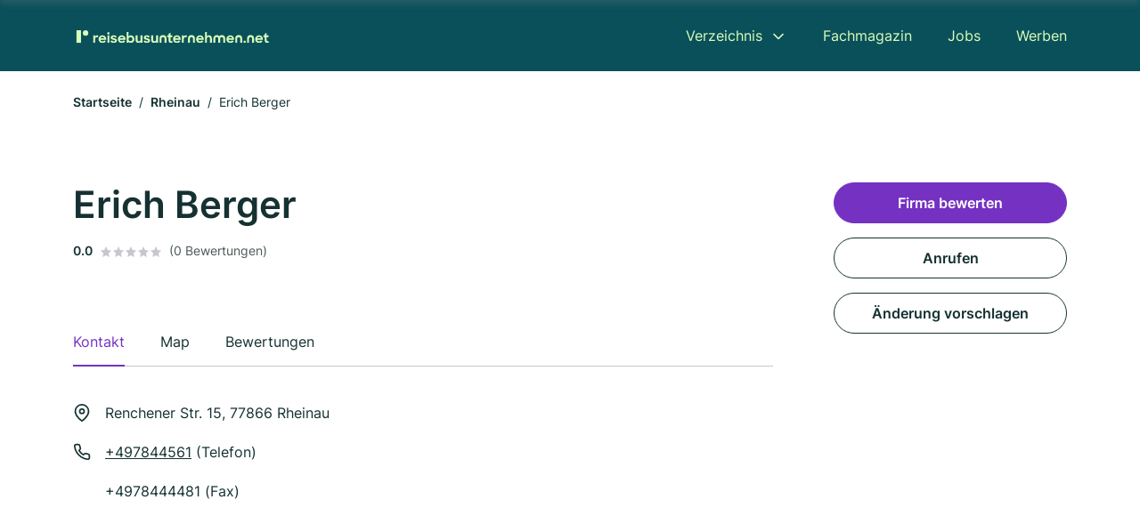

--- FILE ---
content_type: image/svg+xml
request_url: https://cdn.firmenweb.de/assets/reisebusunternehmen.net/logo/secondary.svg
body_size: 1589
content:
<svg xmlns="http://www.w3.org/2000/svg" width="700" height="46.05"><defs><clipPath id="a"><path fill="#dafeb9" d="M0 0h700v46.05H0z" data-name="Rectangle 2850"/></clipPath></defs><g data-name="Group 23342"><g fill="#dafeb9" clip-path="url(#a)" data-name="Group 23062"><path d="M72.452 18.584h6.621v4.041c1.266-3.116 3.895-4.528 7.254-4.528a9.759 9.759 0 0 1 4.43 1.023l-2.434 6.621a6.152 6.152 0 0 0-3.505-.925c-3.456 0-5.7 1.753-5.7 6.183v13.875h-6.67Z" data-name="Path 15878"/><path d="M91.194 31.779a13.572 13.572 0 0 1 13.778-13.73c7.886 0 13.583 5.7 13.583 13.486v2.532H97.669c.876 3.408 3.651 5.55 7.546 5.55a7.168 7.168 0 0 0 6.524-3.505l5.5 3.213c-2.629 3.7-6.33 6.086-12.123 6.086-8.471 0-13.924-5.989-13.924-13.632m6.67-2.97h14.021c-.876-3.262-3.408-5.063-6.913-5.063a7.309 7.309 0 0 0-7.108 5.063" data-name="Path 15879"/><path d="M126.39 6.802a4.179 4.179 0 0 1 4.333 4.382 4.309 4.309 0 0 1-8.617 0 4.2 4.2 0 0 1 4.284-4.382m-3.408 11.782h6.864v26.294h-6.864Z" data-name="Path 15880"/><path d="m133.302 38.886 6.475-2.531a6.312 6.312 0 0 0 6.037 3.554c2.726 0 4.186-1.315 4.186-2.872 0-1.9-2.824-2.337-6.183-3.019-4.43-.925-9.347-2.288-9.347-7.839 0-4.43 4.284-8.276 10.76-8.228 5.549 0 8.86 2.094 11.294 5.6l-6.134 2.484a5.627 5.627 0 0 0-5.159-2.775c-2.63 0-3.9 1.071-3.9 2.531 0 1.656 2.143 2.094 5.988 2.921 4.382.876 9.542 2.386 9.542 8.033 0 4.089-3.651 8.715-11.295 8.666-6.231 0-10.175-2.337-12.269-6.524" data-name="Path 15881"/><path d="M160.175 31.779a13.572 13.572 0 0 1 13.778-13.73c7.886 0 13.582 5.7 13.582 13.486v2.532h-20.886c.876 3.408 3.652 5.55 7.546 5.55a7.17 7.17 0 0 0 6.524-3.505l5.5 3.213c-2.629 3.7-6.329 6.086-12.122 6.086-8.471 0-13.924-5.989-13.924-13.632m6.67-2.97h14.02c-.876-3.262-3.408-5.063-6.912-5.063a7.308 7.308 0 0 0-7.108 5.063" data-name="Path 15882"/><path d="M198.339 41.225v3.652h-6.621V6.462h6.67v15.725a9.769 9.769 0 0 1 8.228-4.139c6.621 0 12.66 5.307 12.66 13.68s-6.135 13.68-12.611 13.68a9.81 9.81 0 0 1-8.326-4.183m14.217-9.542a7.279 7.279 0 1 0-7.255 7.4 7.275 7.275 0 0 0 7.255-7.4" data-name="Path 15883"/><path d="M223.552 34.358V18.589h6.864v14.845c0 3.7 1.753 5.988 5.356 5.988 3.164 0 5.5-2.288 5.5-6.378V18.589l6.815-.048v26.29l-6.718.048v-3.315a9.121 9.121 0 0 1-7.6 3.846c-6.475 0-10.224-4.138-10.224-11.051" data-name="Path 15884"/><path d="M279.278 34.358V18.589h6.864v14.845c0 3.7 1.753 5.988 5.356 5.988 3.164 0 5.5-2.288 5.5-6.378V18.589l6.815-.048v26.29l-6.718.048v-3.315a9.121 9.121 0 0 1-7.6 3.846c-6.475 0-10.224-4.138-10.224-11.051" data-name="Path 16018"/><path d="m251.544 38.886 6.474-2.531a6.312 6.312 0 0 0 6.037 3.554c2.727 0 4.187-1.315 4.187-2.872 0-1.9-2.824-2.337-6.183-3.019-4.431-.925-9.348-2.288-9.348-7.839 0-4.43 4.285-8.276 10.76-8.228 5.549 0 8.86 2.094 11.295 5.6l-6.134 2.484a5.627 5.627 0 0 0-5.16-2.775c-2.629 0-3.9 1.071-3.9 2.531 0 1.656 2.143 2.094 5.988 2.921 4.382.876 9.543 2.386 9.543 8.033 0 4.089-3.652 8.715-11.3 8.666-6.231 0-10.174-2.337-12.268-6.524" data-name="Path 15885"/><path d="M336.533 18.582h4.869v-5.7l6.62-3.9v9.6h6.915v5.94h-6.915v10.81c0 2.774 1.17 3.748 2.873 3.748a3.46 3.46 0 0 0 2.434-.974l3.068 5.259a10.4 10.4 0 0 1-6.281 2c-5.5 0-8.715-2.629-8.715-9.786V24.524h-4.869Z" data-name="Path 15887"/><path d="M357.272 31.779a13.572 13.572 0 0 1 13.778-13.73c7.886 0 13.582 5.7 13.582 13.486v2.532h-20.886c.876 3.408 3.652 5.55 7.546 5.55a7.17 7.17 0 0 0 6.524-3.505l5.5 3.213c-2.629 3.7-6.329 6.086-12.122 6.086-8.471 0-13.923-5.989-13.923-13.632m6.67-2.97h14.02c-.876-3.262-3.408-5.063-6.912-5.063a7.308 7.308 0 0 0-7.108 5.063" data-name="Path 15888"/><path d="M389.012 18.584h6.621v4.041c1.266-3.116 3.895-4.528 7.254-4.528a9.766 9.766 0 0 1 4.434 1.023l-2.434 6.621a6.157 6.157 0 0 0-3.505-.925c-3.457 0-5.7 1.753-5.7 6.183v13.875h-6.67Z" data-name="Path 15889"/><path d="M439.689 31.779a13.572 13.572 0 0 1 13.778-13.73c7.887 0 13.583 5.7 13.583 13.486v2.532h-20.886c.876 3.408 3.651 5.55 7.546 5.55a7.168 7.168 0 0 0 6.524-3.505l5.5 3.213c-2.629 3.7-6.33 6.086-12.123 6.086-8.471 0-13.923-5.989-13.923-13.632m6.67-2.97h14.021c-.876-3.262-3.408-5.063-6.913-5.063a7.309 7.309 0 0 0-7.108 5.063" data-name="Path 15890"/><path d="M471.479 6.511h6.67v15.287a9.323 9.323 0 0 1 7.644-3.748c6.232 0 10.224 4.089 10.224 10.954v15.871h-6.914V30.026c0-3.748-1.8-6.086-5.356-6.086-3.164 0-5.6 2.337-5.6 6.427v14.508h-6.67Z" data-name="Path 15891"/><path d="M548.016 31.779a13.572 13.572 0 0 1 13.778-13.73c7.886 0 13.582 5.7 13.582 13.486v2.532h-20.887c.876 3.408 3.651 5.55 7.546 5.55a7.169 7.169 0 0 0 6.524-3.505l5.5 3.213c-2.629 3.7-6.329 6.086-12.122 6.086-8.471 0-13.923-5.989-13.923-13.632m6.67-2.97h14.02c-.876-3.262-3.408-5.063-6.912-5.063a7.308 7.308 0 0 0-7.108 5.063" data-name="Path 15892"/><path d="M613.103 36.991a4.285 4.285 0 1 1-4.236 4.285 4.1 4.1 0 0 1 4.236-4.285" data-name="Path 15893"/><path d="M650.83 31.779a13.572 13.572 0 0 1 13.778-13.73c7.886 0 13.583 5.7 13.583 13.486v2.532h-20.886c.876 3.408 3.651 5.55 7.546 5.55a7.17 7.17 0 0 0 6.524-3.505l5.5 3.213c-2.63 3.7-6.329 6.086-12.122 6.086-8.472 0-13.924-5.989-13.924-13.632m6.67-2.97h14.021c-.876-3.262-3.408-5.063-6.913-5.063a7.309 7.309 0 0 0-7.108 5.063" data-name="Path 15894"/><path d="M680.136 18.582h4.869v-5.7l6.62-3.9v9.6h6.915v5.94h-6.915v10.81c0 2.774 1.17 3.748 2.873 3.748a3.46 3.46 0 0 0 2.434-.974L700 43.365a10.4 10.4 0 0 1-6.28 2c-5.5 0-8.715-2.629-8.715-9.786V24.524h-4.869Z" data-name="Path 15895"/><path d="M12.33 0h16.161v46.05H12.33z" data-name="Rectangle 2849"/><path d="M44.851 19.644a9.777 9.777 0 1 1 9.772-9.777 9.777 9.777 0 0 1-9.772 9.777" data-name="Path 15896"/><path d="M531.206 17.31a12.251 12.251 0 0 0-8.87 3.8 12.278 12.278 0 0 0-21.162 8.488v15.276h6.847V29.602a5.446 5.446 0 0 1 10.892 0v15.272h6.847V29.602a5.446 5.446 0 0 1 10.892 0v15.272h6.847V29.602a12.307 12.307 0 0 0-12.292-12.292" data-name="Path 15897"/><path d="M333.711 44.874h-6.847V29.602a5.446 5.446 0 0 0-10.892 0v15.272h-6.847V29.602a12.293 12.293 0 0 1 24.586 0Z" data-name="Path 15899"/><path d="M435.359 44.874h-6.847V29.602a5.446 5.446 0 0 0-10.892 0v15.272h-6.846V29.602a12.293 12.293 0 0 1 24.586 0Z" data-name="Path 15900"/><path d="M604.263 44.874h-6.847V29.602a5.446 5.446 0 0 0-10.892 0v15.272h-6.847V29.602a12.293 12.293 0 0 1 24.586 0Z" data-name="Path 15901"/><path d="M646.5 44.874h-6.847V29.602a5.446 5.446 0 0 0-10.892 0v15.272h-6.847V29.602a12.293 12.293 0 0 1 24.586 0Z" data-name="Path 15902"/></g></g></svg>